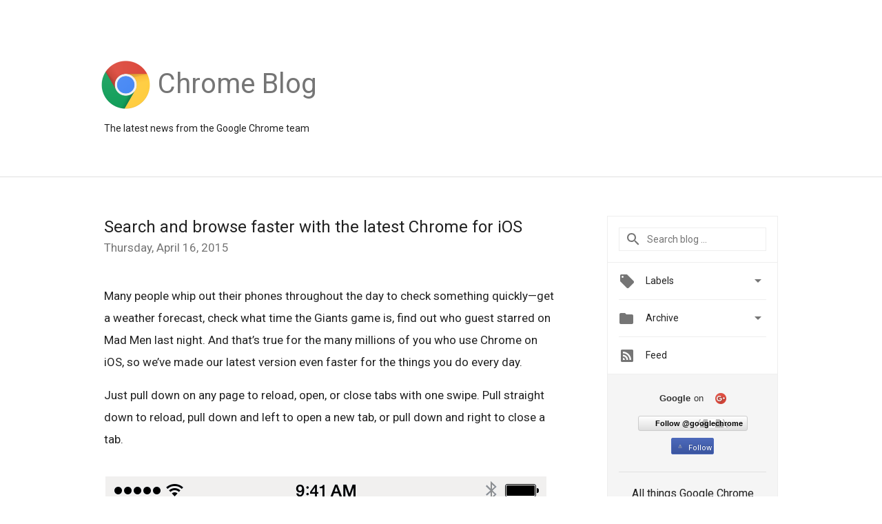

--- FILE ---
content_type: text/html; charset=utf-8
request_url: https://accounts.google.com/o/oauth2/postmessageRelay?parent=https%3A%2F%2Fchrome.googleblog.com&jsh=m%3B%2F_%2Fscs%2Fabc-static%2F_%2Fjs%2Fk%3Dgapi.lb.en.2kN9-TZiXrM.O%2Fd%3D1%2Frs%3DAHpOoo_B4hu0FeWRuWHfxnZ3V0WubwN7Qw%2Fm%3D__features__
body_size: 162
content:
<!DOCTYPE html><html><head><title></title><meta http-equiv="content-type" content="text/html; charset=utf-8"><meta http-equiv="X-UA-Compatible" content="IE=edge"><meta name="viewport" content="width=device-width, initial-scale=1, minimum-scale=1, maximum-scale=1, user-scalable=0"><script src='https://ssl.gstatic.com/accounts/o/2580342461-postmessagerelay.js' nonce="URcG_vExgaGow-LkXlM3hQ"></script></head><body><script type="text/javascript" src="https://apis.google.com/js/rpc:shindig_random.js?onload=init" nonce="URcG_vExgaGow-LkXlM3hQ"></script></body></html>